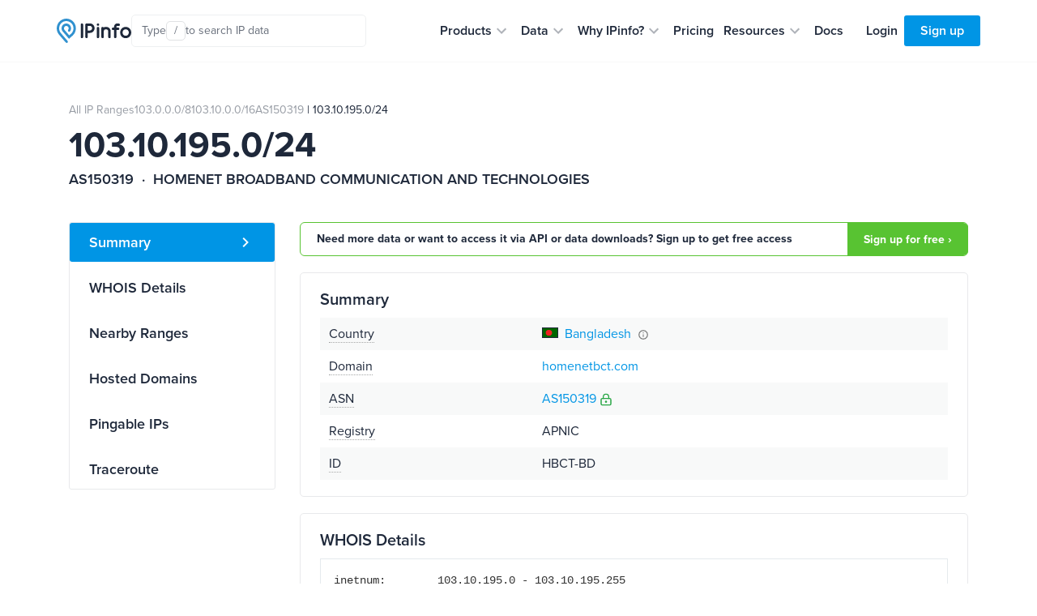

--- FILE ---
content_type: text/html; charset=utf-8
request_url: https://ipinfo.io/AS150319/103.10.195.0/24
body_size: 18213
content:


<!DOCTYPE html>
<html lang="en">
<head>
    <title>103.10.195.0/24 IP range details - IPinfo.io</title>
    <meta charset="utf-8">
    <meta name="apple-itunes-app" content="app-id=917634022">
    <meta name="viewport" content="width=device-width, initial-scale=1, shrink-to-fit=no, user-scalable=no">
    <meta name="description" content="103.10.195.0/24 IP address block information: WHOIS details, hosted domains and IP addresses in this range.">

    <script type="application/ld+json">
        {
            "@context": "https://schema.org",
            "@graph": [
              {
                "@type": "WebSite",
                "url": "https://ipinfo.io/"
              },
              {
                "@type": "SoftwareApplication",
                "name": "IPinfo",
                "url": "https://ipinfo.io/",
                "operatingSystem": "All (API/Offline Database)",
                "applicationCategory": "DeveloperApplication",
                "image": "https://website-cdn.assets.ipinfo.io/_next/static/media/logo-negative.e34074b5.svg",
                "description": "A free, lightweight web application and API service providing instant, high-level IP address details, including city, region, country, and organization (ISP) information. Accurate country-level geolocation and ASN details for free. No monthly fees, no credit card required, and unlimited API requests."
              }
            ]
          }
    </script>

    <script src="https://cdn-4.convertexperiments.com/v1/js/100412930-100413825.js?environment=live"></script>

    <link rel="manifest" href="https://cdn.assets.ipinfo.io/static/manifest.json">
    <link rel="icon" sizes="48x48" href="https://cdn.assets.ipinfo.io/static/deviceicons/android-icon-48x48.png">
    <link rel="icon" sizes="96x96" href="https://cdn.assets.ipinfo.io/static/deviceicons/android-icon-96x96.png">
    <link rel="icon" sizes="192x192" href="https://cdn.assets.ipinfo.io/static/deviceicons/android-icon-192x192.png">
    <link rel="apple-touch-icon-precomposed" href="https://cdn.assets.ipinfo.io/static/deviceicons/apple-icon-precomposed.png">
    <link type="image/x-icon" href="https://cdn.assets.ipinfo.io/static/favicon-96x96.png?v3" rel="shortcut icon">

    <script src="/static/js/js.cookie.min.js"></script>
    
<!-- Google Tag Manager -->
<script>
  const gtmId = 'GTM-KT5KQLB';

  (function(w,d,s,l,i){w[l]=w[l]||[];w[l].push({'gtm.start':
      new Date().getTime(),event:'gtm.js'});var f=d.getElementsByTagName(s)[0],
                                                j=d.createElement(s),dl=l!='dataLayer'?'&l='+l:'';j.async=true;j.src=
    'https://www.googletagmanager.com/gtm.js?id='+i+dl;f.parentNode.insertBefore(j,f);
  })(window,document, 'script', 'dataLayer', gtmId)
</script>



<!-- End Google Tag Manager -->


    
  <script>
    window.captureEvent = function(ev) {
      if (!ev?.detail?.event) {
        return
      }

      if (window.dataLayer) {
        window.dataLayer.push(ev.detail.analyticsEvent)
      }
    }

    document.addEventListener('DASHBOARD_ACTIVITY', window.captureEvent)
  </script>




    <link rel="preconnect" href="https://use.typekit.net" crossorigin />
    <link rel="preload" as="style" href="https://use.typekit.net/qls3unz.css" />
    <link rel="stylesheet" href="https://use.typekit.net/qls3unz.css" media="print" onload="this.media='all'" />
    <noscript>
        <link rel="stylesheet" href="https://use.typekit.net/qls3unz.css" />
    </noscript>
    <link rel="preconnect" href="https://fonts.gstatic.com" crossorigin />
    <link rel="preload" as="style" href="https://fonts.googleapis.com/css2?family=Source+Code+Pro&display=swap" />
    <link rel="stylesheet" href="https://fonts.googleapis.com/css2?family=Source+Code+Pro&display=swap" media="print" onload="this.media='all'" />
    <noscript>
        <link rel="stylesheet" href="https://fonts.googleapis.com/css2?family=Source+Code+Pro&display=swap" />
    </noscript>
    <link rel="stylesheet" href="https://cdn.assets.ipinfo.io/static/dist/fast.css">
    
    
    <link rel="stylesheet" href="https://cdn.assets.ipinfo.io/static/dist/flags.css">
    <link rel="stylesheet" href="https://cdn.assets.ipinfo.io/static/dist/ip-asn.css">
    <style>
        .expandable-table .expandable-table__hidden-row {
            display: none;
        }

        .expandable-table.expanded .expandable-table__hidden-row {
            display: table-row;
        }

        .pingable-ips-table th:nth-child(1) {
            width: 20%;
        }

        .pingable-ips-table th:nth-child(3) {
            width: 33%;
        }
    </style>

    
    <style>
    </style>

    <meta name="twitter:card" content="summary_large_image" />
    <meta name="twitter:site" content="@ipinfo" />
    <meta name="twitter:title" content="103.10.195.0/24 IP range details - IPinfo.io" />
    <meta name="twitter:description" content="103.10.195.0/24 IP address block information: WHOIS details, hosted domains and IP addresses in this range." />
    <meta name="twitter:image" content="https://ipinfo.io/static/images/og_logo.png" />

    <link rel="canonical" href="https://ipinfo.io/AS150319/103.10.195.0/24">

    <meta property="og:image" content="https://ipinfo.io/static/images/og_logo.png" />
    <meta property="og:title" content="103.10.195.0/24 IP range details - IPinfo.io" />
    <meta property="og:description" content="103.10.195.0/24 IP address block information: WHOIS details, hosted domains and IP addresses in this range." />

    <meta property="og:type" content="website" />
    <meta property="og:url" content="https://ipinfo.io/AS150319/103.10.195.0/24" />

    <script>
    !function(t,e){var o,n,p,r;e.__SV||(window.posthog=e,e._i=[],e.init=function(i,s,a){function g(t,e){var o=e.split(".");2==o.length&&(t=t[o[0]],e=o[1]),t[e]=function(){t.push([e].concat(Array.prototype.slice.call(arguments,0)))}}(p=t.createElement("script")).type="text/javascript",p.crossOrigin="anonymous",p.async=!0,p.src=s.api_host.replace(".i.posthog.com","-assets.i.posthog.com")+"/static/array.js",(r=t.getElementsByTagName("script")[0]).parentNode.insertBefore(p,r);var u=e;for(void 0!==a?u=e[a]=[]:a="posthog",u.people=u.people||[],u.toString=function(t){var e="posthog";return"posthog"!==a&&(e+="."+a),t||(e+=" (stub)"),e},u.people.toString=function(){return u.toString(1)+".people (stub)"},o="init capture register register_once register_for_session unregister unregister_for_session getFeatureFlag getFeatureFlagPayload isFeatureEnabled reloadFeatureFlags updateEarlyAccessFeatureEnrollment getEarlyAccessFeatures on onFeatureFlags onSessionId getSurveys getActiveMatchingSurveys renderSurvey canRenderSurvey getNextSurveyStep identify setPersonProperties group resetGroups setPersonPropertiesForFlags resetPersonPropertiesForFlags setGroupPropertiesForFlags resetGroupPropertiesForFlags reset get_distinct_id getGroups get_session_id get_session_replay_url alias set_config startSessionRecording stopSessionRecording sessionRecordingStarted captureException loadToolbar get_property getSessionProperty createPersonProfile opt_in_capturing opt_out_capturing has_opted_in_capturing has_opted_out_capturing clear_opt_in_out_capturing debug".split(" "),n=0;n<o.length;n++)g(u,o[n]);e._i.push([i,s,a])},e.__SV=1)}(document,window.posthog||[]);

    posthog.init('phc_EhEopj3qTlhp5jhhMAyuhl0PFBwe6xfzSKGKCkJc9vg', {
        api_host: 'https://us.i.posthog.com',
        advanced_disable_feature_flags: true,
        autocapture: false,
        capture_pageview: true,
        capture_pageleave: 'if_capture_pageview',
    });
</script>



</head>

<body data-target="#menu-items" data-spy="scroll" data-offset="200" data-page-type="asn-ip-ranges">
    
    <header class="public-header">
        <div class="public-header__container">
            <div class="public-header__container-content">
                <div class="public-header__container-content-left">
                    <a href="/" class="public-header__content-left-logo">
                        <img src="https://cdn.assets.ipinfo.io/static/images/layout/logo.svg" width="92" height="30" alt="IPinfo">
                    </a>

                    <div class="public-header__content-left-lookup-container">
                        
<div id="lookup-search" class="lookup-search with-shortcuts-references" data-active="false" data-invalid="false">
    <form id="lookup-search-form" class="lookup-search__form">
        <input
            id="lookup-search-input"
            type="text"
            autocomplete="off"
            placeholder="Search any IP data"
            class="lookup-search__input"
            value=""
        >

        <div class="lookup-search__icons">
            <span class="lookup-search__icons-search">
                <svg xmlns="http://www.w3.org/2000/svg" width="20" height="20" viewBox="0 0 24 24"><path fill="currentColor" d="M15.5 14h-.79l-.28-.27A6.47 6.47 0 0 0 16 9.5A6.5 6.5 0 1 0 9.5 16c1.61 0 3.09-.59 4.23-1.57l.27.28v.79l5 4.99L20.49 19zm-6 0C7.01 14 5 11.99 5 9.5S7.01 5 9.5 5S14 7.01 14 9.5S11.99 14 9.5 14"/></svg>
            </span>
            <div class="lookup-search__icons-command-key">
                <kbd class="block font-sans">⌘K</kbd>
            </div>
            <div class="lookup-search__visual-placeholder">
                <span class="lookup-search__visual-placeholder-text">Type</span>
                <kbd class="lookup-search__visual-placeholder-kbd">/</kbd>
                <span class="lookup-search__visual-placeholder-text">to search<span class="lookup-search__visual-placeholder-text--xl"> IP data</span></span>
            </div>
        </div>
    </form>

    <div id="lookup-search-dropdown" class="lookup-search__dropdown">
        <div id="lookup-search-dropdown-error" class="lookup-search__dropdown-error">
            <span id="lookup-search-dropdown-error-text"></span>
            <div class="lookup-search__dropdown-divider"></div>
        </div>

        <div id="lookup-search-dropdown-items" class="lookup-search__dropdown-items">
        </div>

        <div class="lookup-search__dropdown-divider"></div>

        <div class="lookup-search__dropdown-bottom-links">
            <a href="/dashboard/lookup/history" class="lookup-search__dropdown-bottom-link">History</a>
        
            <span class="lookup-search__dropdown-bottom-dot"></span>
        
            <a id="starred-link" href="/dashboard/starred" class="lookup-search__dropdown-bottom-link">Starred</a>
        
            <span class="lookup-search__dropdown-bottom-dot"></span>
        
            <button type="button" class="lookup-search__dropdown-bottom-hotkeys" id="lookup-search-hotkeys-button">
                <kbd class="lookup-search__dropdown-item-kbd">?</kbd>
                <span>Hotkeys</span>
            </button>
        </div>
    </div>
</div>

                    </div>
                </div>

                <div class="public-header__container-content-right">
                    <div class="public-header__content-right-navigation">
                        <nav class="public-header__navigation">
                            <ul class="public-header__navigation-list">
                                <li data-expanded="false">
                                    <button class="public-header__navigation-item" type="button" aria-label="Products" aria-expanded="false" aria-controls="products" aria-haspopup="menu" aria-roledescription="navigation item">
                                        <span>Products</span>

                                        <svg
                                            xmlns="http://www.w3.org/2000/svg"
                                            xmlns:xlink="http://www.w3.org/1999/xlink"
                                            aria-hidden="true"
                                            role="img"
                                            width="24"
                                            height="24"
                                            preserveAspectRatio="xMidYMid meet"
                                            viewBox="0 0 24 24"
                                        >
                                            <path
                                                fill="#afb3b9"
                                                d="M7.41 8.59L12 13.17l4.59-4.58L18 10l-6 6l-6-6z"
                                            >
                                            </path>
                                        </svg>
                                    </button>
                                </li>

                                <li data-expanded="false">
                                    <button class="public-header__navigation-item" type="button" aria-label="Data" aria-expanded="false" aria-controls="data" aria-haspopup="menu" aria-roledescription="navigation item">
                                        <span>Data</span>

                                        <svg
                                            xmlns="http://www.w3.org/2000/svg"
                                            xmlns:xlink="http://www.w3.org/1999/xlink"
                                            aria-hidden="true"
                                            role="img"
                                            width="24"
                                            height="24"
                                            preserveAspectRatio="xMidYMid meet"
                                            viewBox="0 0 24 24"
                                        >
                                            <path
                                                fill="#afb3b9"
                                                d="M7.41 8.59L12 13.17l4.59-4.58L18 10l-6 6l-6-6z"
                                            >
                                            </path>
                                        </svg>
                                    </button>
                                </li>

                                <li data-expanded="false">
                                    <button class="public-header__navigation-item" type="button" aria-label="Why IPinfo?" aria-expanded="false" aria-controls="why-ipinfo" aria-haspopup="menu" aria-roledescription="navigation item">
                                        <span>Why IPinfo?</span>

                                        <svg
                                            xmlns="http://www.w3.org/2000/svg"
                                            xmlns:xlink="http://www.w3.org/1999/xlink"
                                            aria-hidden="true"
                                            role="img"
                                            width="24"
                                            height="24"
                                            preserveAspectRatio="xMidYMid meet"
                                            viewBox="0 0 24 24"
                                        >
                                            <path
                                                fill="#afb3b9"
                                                d="M7.41 8.59L12 13.17l4.59-4.58L18 10l-6 6l-6-6z"
                                            >
                                            </path>
                                        </svg>
                                    </button>
                                </li>

                                <li>
                                    <a href="/pricing" class="public-header__navigation-item" aria-roledescription="navigation item">
                                        <span>Pricing</span>
                                    </a>
                                </li>

                                <li data-expanded="false">
                                    <button class="public-header__navigation-item" type="button" aria-label="Resources" aria-expanded="false" aria-controls="resources" aria-haspopup="menu" aria-roledescription="navigation item">
                                        <span>Resources</span>

                                        <svg
                                            xmlns="http://www.w3.org/2000/svg"
                                            xmlns:xlink="http://www.w3.org/1999/xlink"
                                            aria-hidden="true"
                                            role="img"
                                            width="24"
                                            height="24"
                                            preserveAspectRatio="xMidYMid meet"
                                            viewBox="0 0 24 24"
                                        >
                                            <path
                                                fill="#afb3b9"
                                                d="M7.41 8.59L12 13.17l4.59-4.58L18 10l-6 6l-6-6z"
                                            >
                                            </path>
                                        </svg>
                                    </button>
                                </li>

                                <li>
                                    <a href="/developers" class="public-header__navigation-item" aria-roledescription="navigation item">
                                        <span>Docs</span>
                                    </a>
                                </li>
                            </ul>

                            <div class="public-header__navigation-dropdown" data-visible="false">
                                <div class="public-header__navigation-dropdown-aside">
                                </div>
                                <div class="public-header__navigation-dropdown-main">
                                </div>
                            </div>
                        </nav>
                    </div>

                    <div class="public-header__actions">
                        <div class="public-header__actions-menu">
                            <button type="button" class="public-header__actions-menu-button" aria-label="Toggle menu">
                                <svg class="public-header__actions-menu-button-icon public-header__actions-menu-button-icon--menu" xmlns="http://www.w3.org/2000/svg" width="24" height="24" viewBox="0 0 24 24">
                                    <path fill="currentColor" d="M3 18h18v-2H3zm0-5h18v-2H3zm0-7v2h18V6z"/>
                                </svg>
                                <svg class="public-header__actions-menu-button-icon public-header__actions-menu-button-icon--close" xmlns="http://www.w3.org/2000/svg" width="24" height="24" viewBox="0 0 24 24">
                                    <path fill="currentColor" d="M19 6.41L17.59 5L12 10.59L6.41 5L5 6.41L10.59 12L5 17.59L6.41 19L12 13.41L17.59 19L19 17.59L13.41 12z"/>
                                </svg>
                            </button>
                        </div>

                        <div class="public-header__actions-buttons">
                            
                                <a href="/login" class="public-header__actions-buttons-button public-header__actions-buttons-login"><span>Login</span></a>
                                <a href="/signup" class="public-header__actions-buttons-button public-header__actions-buttons-signup"><span>Sign up</span></a>
                            
                        </div>
                    </div>
                </div>
            </div>

            <div class="public-header__mobile-menu" data-open="false">
                <div class="public-header__mobile-menu-content">
                    <div class="public-header__mobile-menu-buttons">
                        
                            <a href="/login" class="public-header__actions-buttons-button public-header__actions-buttons-login">Login</a>
                            <a href="/signup" class="public-header__actions-buttons-button public-header__actions-buttons-signup">Sign up</a>
                        
                    </div>

                    <div class="public-header__mobile-menu-lookup">
                        
<div id="lookup-search-mobile" class="lookup-search lookup-search-mobile" data-active="false" data-invalid="false">
    <form id="lookup-search-mobile-form" class="lookup-search__form">
        <input
            id="lookup-search-mobile-input"
            type="text"
            autocomplete="off"
            placeholder="Search any IP data"
            class="lookup-search__input"
            value=""
        >
    </form>

    <div class="lookup-search-mobile__error-message">
        <span>Invalid IP or ASN</span>
    </div>
</div>

                    </div>

                    <nav class="public-header__mobile-menu-navigation">
                        <ul class="public-header__mobile-menu-navigation-list">
                            <li data-expanded="false">
                                <button class="public-header__mobile-menu-navigation-item" type="button" data-nav-id="products">
                                    <span>Products</span>
                                    <svg xmlns="http://www.w3.org/2000/svg" width="24" height="24" viewBox="0 0 24 24">
                                        <path fill="#afb3b9" d="M7.41 8.59L12 13.17l4.59-4.58L18 10l-6 6l-6-6z"></path>
                                    </svg>
                                </button>
                                <ul class="public-header__mobile-menu-navigation-submenu"></ul>
                            </li>

                            <li data-expanded="false">
                                <button class="public-header__mobile-menu-navigation-item" type="button" data-nav-id="data">
                                    <span>Data</span>
                                    <svg xmlns="http://www.w3.org/2000/svg" width="24" height="24" viewBox="0 0 24 24">
                                        <path fill="#afb3b9" d="M7.41 8.59L12 13.17l4.59-4.58L18 10l-6 6l-6-6z"></path>
                                    </svg>
                                </button>
                                <ul class="public-header__mobile-menu-navigation-submenu"></ul>
                            </li>

                            <li data-expanded="false">
                                <button class="public-header__mobile-menu-navigation-item" type="button" data-nav-id="why-ipinfo">
                                    <span>Why IPinfo?</span>
                                    <svg xmlns="http://www.w3.org/2000/svg" width="24" height="24" viewBox="0 0 24 24">
                                        <path fill="#afb3b9" d="M7.41 8.59L12 13.17l4.59-4.58L18 10l-6 6l-6-6z"></path>
                                    </svg>
                                </button>
                                <ul class="public-header__mobile-menu-navigation-submenu"></ul>
                            </li>

                            <li>
                                <a href="/pricing" class="public-header__mobile-menu-navigation-item">
                                    <span>Pricing</span>
                                </a>
                            </li>

                            <li data-expanded="false">
                                <button class="public-header__mobile-menu-navigation-item" type="button" data-nav-id="resources">
                                    <span>Resources</span>
                                    <svg xmlns="http://www.w3.org/2000/svg" width="24" height="24" viewBox="0 0 24 24">
                                        <path fill="#afb3b9" d="M7.41 8.59L12 13.17l4.59-4.58L18 10l-6 6l-6-6z"></path>
                                    </svg>
                                </button>
                                <ul class="public-header__mobile-menu-navigation-submenu"></ul>
                            </li>

                            <li>
                                <a href="/developers" class="public-header__mobile-menu-navigation-item">
                                    <span>Docs</span>
                                </a>
                            </li>
                        </ul>
                    </nav>
                </div>
            </div>
        </div>
    </header>
    
    <div class="main-content ">
        
<div class="container design-new">
    <section class="net-page-header">
        <div class="asn-page-header-content">
            
            <ol class="breadcrumbs mb-1">
                
                    
                        
                            <li><a href="/ips">All IP Ranges</a></li>
                        
                    
                
                    
                        
                            <li><a href="/ips/103.0.0.0/8">103.0.0.0/8</a></li>
                        
                    
                
                    
                        
                            <li><a href="/ips/103.10.0.0/16">103.10.0.0/16</a></li>
                        
                    
                
                    
                        
                            <li class="asn-block-breadcrumb">
                                <a href="/AS150319">AS150319</a>
                                &nbsp;|&nbsp;103.10.195.0/24
                            </li>
                        
                    
                
            </ol>
            

            <h1 class="h1-data-pages">103.10.195.0/24</h1>
            <h2 class="h5">
                AS150319&nbsp; · &nbsp;HOMENET BROADBAND COMMUNICATION AND TECHNOLOGIES
            </h2>
        </div>
    </section>

    <section class="pt-0">
        <div class="row">
            <div class="col-lg-3 d-none d-lg-block">
                <div class="position-sticky" style="top: 96px;">
                    <ul class="nav flex-column ds21-vertical-menu mt-3" id="menu-items">
                        <li class="nav-item">
                            <a class="nav-link active" href="#block-summary">Summary</a>
                        </li>

                        <li class="nav-item">
                            <a class="nav-link" href="#block-whois">WHOIS Details</a>
                        </li>

                        

                        
                            <li class="nav-item">
                                <a class="nav-link" href="#block-nearby">Nearby Ranges</a>
                            </li>
                        

                        <li class="nav-item">
                            <a class="nav-link" href="#block-domains">Hosted Domains</a>
                        </li>

                        
                            <li class="nav-item">
                                <a class="nav-link" href="#block-pingable-ips">Pingable IPs</a>
                            </li>
                        

                        
                            <li class="nav-item">
                                <a class="nav-link" href="#block-traceroute">Traceroute</a>
                            </li>
                        
                    </ul>
                </div>
            </div>

            <div class="col-sm-12 col-lg-9">

            
                <div class="pt-3 pt-md-3 pb-1 call-to-action-sticky">
                    <div class="call-to-action call-to-action-green call-to-action-horizontal ">
                        <p class="text-charcoal-blue-15">Need more data or want to access it via API or data downloads? Sign up to get free access</p>
                        <a class="action-called-to" href="/signup">Sign up for free ›</a>
                    </div>
                </div>
            

                <div class="pt-3 pt-md-3 pb-1" id="block-summary">
                    <div class="card card-details mt-0">
                        <h2 class="h4 mb-2">Summary</h2>

                        <table class="table table-striped table-borderless table-sm two-column-table mb-0">
                            <tbody>
                                <tr>
                                    <td>
                                        <span
                                        class="text-popover"
                                        data-toggle="popover"
                                        data-placement="top"
                                        data-content="Country of origin"
                                        data-trigger="hover">Country</span>
                                    </td>
                                    <td>
                                        <span class="flag flag-bd"> <a href="/countries/bd">Bangladesh</a></span>
                                        <img
                                          class="ml-1"
                                          src="https://cdn.assets.ipinfo.io/static/images/ip-asn-icons/tooltip.svg"
                                          data-toggle="tooltip"
                                          data-placement="top"
                                          title="We are displaying the country in which the resource holder is legally based. However, this may not correspond to where the IP addresses are used." />
                                    </td>
                                </tr>

                                <tr>
                                    <td>
                                        <span
                                        class="text-popover"
                                        data-toggle="popover"
                                        data-placement="top"
                                        data-content="ASN domain"
                                        data-trigger="hover">Domain</span>
                                    </td>
                                    <td>
                                        <a href="https://host.io/homenetbct.com" target="_blank" rel="noopener">homenetbct.com</a>
                                    </td>
                                </tr>

                                <tr>
                                    <td>
                                        <span
                                        class="text-popover"
                                        data-toggle="popover"
                                        data-placement="top"
                                        data-content="ASN this range belongs to"
                                        data-trigger="hover">ASN</span>
                                    </td>
                                    <td>
                                        <a href="/AS150319">AS150319</a>
    
        <span class="rpki-popover" data-toggle="popover" data-placement="top" data-content="This prefix is RPKI valid – covered by a valid ROA (Route Origin Authorization)" data-trigger="hover">
            <svg xmlns="http://www.w3.org/2000/svg" width="16" height="16" viewBox="0 0 24 24" fill="none" stroke="#28a745" stroke-width="2" stroke-linecap="round" stroke-linejoin="round">
                <circle cx="12" cy="16" r="1"/>
                <rect x="3" y="10" width="18" height="12" rx="2"/>
                <path d="M7 10V7a5 5 0 0 1 10 0v3"/>
            </svg>
        </span>
    

                                    </td>
                                </tr>

                                

                                <tr>
                                    <td>
                                        <span
                                        class="text-popover"
                                        data-toggle="popover"
                                        data-placement="top"
                                        data-content="Name of the registry this address is registered with"
                                        data-trigger="hover">Registry</span>
                                    </td>
                                    <td>
                                        APNIC
                                    </td>
                                </tr>

                                <tr>
                                    <td>
                                        <span
                                        class="text-popover"
                                        data-toggle="popover"
                                        data-placement="top"
                                        data-content="Identification"
                                        data-trigger="hover">ID</span>
                                    </td>
                                    <td>
                                        HBCT-BD
                                    </td>
                                </tr>
                            </tbody>
                        </table>
                    </div>
                </div>

                <div class="pt-3 pb-1" id="block-whois">
                    <div class="card card-details mt-0">
                        <h2 class="h4 mb-2">WHOIS Details</h2>

                        <div class="border p-3">
                            
                                <pre>inetnum:        103.10.195.0 - 103.10.195.255
netname:        HBCT-BD
descr:          HOMENET BROADBAND COMMUNICATION AND TECHNOLOGIES
country:        BD
admin-c:        HBCA1-AP
tech-c:         HBCA1-AP
abuse-c:        AH1407-AP
status:         ALLOCATED NON-PORTABLE
mnt-by:         MAINT-HBCT-BD
mnt-irt:        IRT-HBCT-BD
last-modified:  2022-10-21T15:43:23Z
source:         APNIC

irt:            IRT-HBCT-BD
address:        Holding No: 612, Harua, Kishoregonj Kishoregonj 2300
e-mail:         shaiemazad@homenetbct.com
abuse-mailbox:  shaiemazad@homenetbct.com
admin-c:        HBCA1-AP
tech-c:         HBCA1-AP
auth:           # Filtered
remarks:        shaiemazad@homenetbct.com is invalid
mnt-by:         MAINT-HBCT-BD
last-modified:  2025-11-18T00:36:24Z
source:         APNIC

role:           ABUSE HBCTBD
country:        ZZ
address:        Holding No: 612, Harua, Kishoregonj Kishoregonj 2300
phone:          +000000000
e-mail:         shaiemazad@homenetbct.com
admin-c:        HBCA1-AP
tech-c:         HBCA1-AP
nic-hdl:        AH1407-AP
remarks:        Generated from irt object IRT-HBCT-BD
remarks:        shaiemazad@homenetbct.com is invalid
abuse-mailbox:  shaiemazad@homenetbct.com
mnt-by:         APNIC-ABUSE
last-modified:  2025-10-15T13:09:49Z
source:         APNIC

role:           HOMENET BROADBAND COMMUNICATION ampamp TECHNOLOGIES administrator
address:        Holding No: 612, Harua, Kishoregonj Kishoregonj 2300
country:        BD
phone:          +8801792065305
e-mail:         support@homenetbct.com
admin-c:        HBCA1-AP
tech-c:         HBCA1-AP
nic-hdl:        HBCA1-AP
mnt-by:         MAINT-HBCT-BD
last-modified:  2022-09-20T12:30:44Z
source:         APNIC

route:          103.10.195.0/24
origin:         AS150319
descr:          Shaiem Azad Hossain Holding No: 612, Harua
mnt-by:         MAINT-HBCT-BD
last-modified:  2022-09-23T03:56:19Z
source:         APNIC</pre>
                            
                        </div>
                    </div>
                </div>

                

                
                    <div class="pt-3 pb-1" id="block-nearby">
                        <div class="card card-details mt-0">
                            <h2 class="h4 mb-2">Nearby Ranges</h2>

                            
                                <p>
                                    <small>
                                        BGP prefixes that overlap with
                                        <a href="/ips/103.10.0.0/16" class="charcoal-link">103.10.0.0/16</a>
                                    </small>
                                </p>
                            

                            
                                <div class="table-responsive">
                                    
    <table class="table table-bordered table-md table-details expandable-table" data-expandable-table-id="nearby-ranges-table">
        <thead>
            <tr>
                
                <th class="uppercase-small-title" scope="col">Range</th>
                
                <th class="uppercase-small-title" scope="col">ASN</th>
                
                <th class="uppercase-small-title" scope="col">Company</th>
                
                <th class="uppercase-small-title" scope="col">Num of IPs</th>
                
            </tr>
        </thead>

        <tbody>
            
            <tr >
                
                <td>
                    
                        <a href="/AS56293/103.10.20.0/22"
                        class="charcoal-link "
                        >103.10.20.0/22</a>
                    
                </td>
                
                <td>
                    
                        <a href="/AS56293"
                        class="charcoal-link "
                        >AS56293</a>
                    
                </td>
                
                <td>
                    
                        <span class="flag flag-mn">15 Seoul street Suite # 3</span>
                    
                </td>
                
                <td>
                    
                        1,024
                    
                </td>
                
            </tr>
            
            <tr >
                
                <td>
                    
                        <a href="/AS10054/103.10.92.0/22"
                        class="charcoal-link "
                        >103.10.92.0/22</a>
                    
                </td>
                
                <td>
                    
                        <a href="/AS10054"
                        class="charcoal-link "
                        >AS10054</a>
                    
                </td>
                
                <td>
                    
                        <span class="flag flag-kr">CMB Kwangju Broadcasting</span>
                    
                </td>
                
                <td>
                    
                        1,024
                    
                </td>
                
            </tr>
            
            <tr >
                
                <td>
                    
                        <a href="/AS131343/103.10.212.0/22"
                        class="charcoal-link "
                        >103.10.212.0/22</a>
                    
                </td>
                
                <td>
                    
                        <a href="/AS131343"
                        class="charcoal-link "
                        >AS131343</a>
                    
                </td>
                
                <td>
                    
                        <span class="flag flag-vn">Vietnam Internationl commercial joint stock bank</span>
                    
                </td>
                
                <td>
                    
                        1,024
                    
                </td>
                
            </tr>
            
            <tr >
                
                <td>
                    
                        <a href="/AS59083/103.10.0.0/22"
                        class="charcoal-link "
                        >103.10.0.0/22</a>
                    
                </td>
                
                <td>
                    
                        <a href="/AS59083"
                        class="charcoal-link "
                        >AS59083</a>
                    
                </td>
                
                <td>
                    
                        <span class="flag flag-cn">Shanghai Kuanhui Tech. Co.,ltd</span>
                    
                </td>
                
                <td>
                    
                        1,024
                    
                </td>
                
            </tr>
            
            <tr >
                
                <td>
                    
                        <a href="/AS17671/103.10.136.0/22"
                        class="charcoal-link "
                        >103.10.136.0/22</a>
                    
                </td>
                
                <td>
                    
                        <a href="/AS17671"
                        class="charcoal-link "
                        >AS17671</a>
                    
                </td>
                
                <td>
                    
                        <span class="flag flag-id">PT. Jetcoms Netindo</span>
                    
                </td>
                
                <td>
                    
                        1,024
                    
                </td>
                
            </tr>
            
            <tr >
                
                <td>
                    
                        <a href="/AS45650/103.10.28.0/22"
                        class="charcoal-link "
                        >103.10.28.0/22</a>
                    
                </td>
                
                <td>
                    
                        <a href="/AS45650"
                        class="charcoal-link "
                        >AS45650</a>
                    
                </td>
                
                <td>
                    
                        <span class="flag flag-np">VIA NET COMMUNICATION LTD</span>
                    
                </td>
                
                <td>
                    
                        1,024
                    
                </td>
                
            </tr>
            
            <tr >
                
                <td>
                    
                        <a href="/AS9304/103.10.12.0/22"
                        class="charcoal-link "
                        >103.10.12.0/22</a>
                    
                </td>
                
                <td>
                    
                        <a href="/AS9304"
                        class="charcoal-link "
                        >AS9304</a>
                    
                </td>
                
                <td>
                    
                        <span class="flag flag-hk">HGC Global Communications Limited</span>
                    
                </td>
                
                <td>
                    
                        1,024
                    
                </td>
                
            </tr>
            
            <tr >
                
                <td>
                    
                        <a href="/AS17766/103.10.32.0/22"
                        class="charcoal-link "
                        >103.10.32.0/22</a>
                    
                </td>
                
                <td>
                    
                        <a href="/AS17766"
                        class="charcoal-link "
                        >AS17766</a>
                    
                </td>
                
                <td>
                    
                        <span class="flag flag-au">The Cavalry</span>
                    
                </td>
                
                <td>
                    
                        1,024
                    
                </td>
                
            </tr>
            
            <tr >
                
                <td>
                    
                        <a href="/AS131429/103.10.44.0/22"
                        class="charcoal-link "
                        >103.10.44.0/22</a>
                    
                </td>
                
                <td>
                    
                        <a href="/AS131429"
                        class="charcoal-link "
                        >AS131429</a>
                    
                </td>
                
                <td>
                    
                        <span class="flag flag-vn">CLOUDMEDIA COMPANY LIMITED</span>
                    
                </td>
                
                <td>
                    
                        1,024
                    
                </td>
                
            </tr>
            
            <tr >
                
                <td>
                    
                        <a href="/AS4847/103.10.84.0/22"
                        class="charcoal-link "
                        >103.10.84.0/22</a>
                    
                </td>
                
                <td>
                    
                        <a href="/AS4847"
                        class="charcoal-link "
                        >AS4847</a>
                    
                </td>
                
                <td>
                    
                        <span class="flag flag-cn">Elink-space (Beijing) Technology Co,. Ltd &#39;</span>
                    
                </td>
                
                <td>
                    
                        1,024
                    
                </td>
                
            </tr>
            
            <tr class="expandable-table__hidden-row">
                
                <td>
                    
                        <a href="/AS55470/103.10.188.0/22"
                        class="charcoal-link "
                        >103.10.188.0/22</a>
                    
                </td>
                
                <td>
                    
                        <a href="/AS55470"
                        class="charcoal-link "
                        >AS55470</a>
                    
                </td>
                
                <td>
                    
                        <span class="flag flag-in">FUTURISTIC INTERNET SERVICES PRIVATE LIMITED</span>
                    
                </td>
                
                <td>
                    
                        1,024
                    
                </td>
                
            </tr>
            
            <tr class="expandable-table__hidden-row">
                
                <td>
                    
                        <a href="/AS18103/103.10.96.0/22"
                        class="charcoal-link "
                        >103.10.96.0/22</a>
                    
                </td>
                
                <td>
                    
                        <a href="/AS18103"
                        class="charcoal-link "
                        >AS18103</a>
                    
                </td>
                
                <td>
                    
                        <span class="flag flag-id">Neuviz (PT. Piranti Prestasi Informasi)</span>
                    
                </td>
                
                <td>
                    
                        1,024
                    
                </td>
                
            </tr>
            
            <tr class="expandable-table__hidden-row">
                
                <td>
                    
                        <a href="/AS26658/103.10.172.0/22"
                        class="charcoal-link "
                        >103.10.172.0/22</a>
                    
                </td>
                
                <td>
                    
                        <a href="/AS26658"
                        class="charcoal-link "
                        >AS26658</a>
                    
                </td>
                
                <td>
                    
                        <span class="flag flag-hk">RM18T 27/F HO KING COMM CTR 2-16 FAYUEN ST MONGKOK KL</span>
                    
                </td>
                
                <td>
                    
                        1,024
                    
                </td>
                
            </tr>
            
            <tr class="expandable-table__hidden-row">
                
                <td>
                    
                        <a href="/AS37908/103.10.164.0/22"
                        class="charcoal-link "
                        >103.10.164.0/22</a>
                    
                </td>
                
                <td>
                    
                        <a href="/AS37908"
                        class="charcoal-link "
                        >AS37908</a>
                    
                </td>
                
                <td>
                    
                        <span class="flag flag-jp">KIBI Cable Television Co.,Ltd.</span>
                    
                </td>
                
                <td>
                    
                        1,024
                    
                </td>
                
            </tr>
            
            <tr class="expandable-table__hidden-row">
                
                <td>
                    
                        <a href="/AS133436/103.10.152.0/22"
                        class="charcoal-link "
                        >103.10.152.0/22</a>
                    
                </td>
                
                <td>
                    
                        <a href="/AS133436"
                        class="charcoal-link "
                        >AS133436</a>
                    
                </td>
                
                <td>
                    
                        <span class="flag flag-ph">Unit 3001 One Corporate Center</span>
                    
                </td>
                
                <td>
                    
                        1,024
                    
                </td>
                
            </tr>
            
            <tr class="expandable-table__hidden-row">
                
                <td>
                    
                        <a href="/AS55814/103.10.116.0/22"
                        class="charcoal-link "
                        >103.10.116.0/22</a>
                    
                </td>
                
                <td>
                    
                        <a href="/AS55814"
                        class="charcoal-link "
                        >AS55814</a>
                    
                </td>
                
                <td>
                    
                        <span class="flag flag-in">Siliguri Internet &amp; Cable TV Pvt. Ltd.</span>
                    
                </td>
                
                <td>
                    
                        1,024
                    
                </td>
                
            </tr>
            
            <tr class="expandable-table__hidden-row">
                
                <td>
                    
                        <a href="/AS134688/103.10.72.0/22"
                        class="charcoal-link "
                        >103.10.72.0/22</a>
                    
                </td>
                
                <td>
                    
                        <a href="/AS134688"
                        class="charcoal-link "
                        >AS134688</a>
                    
                </td>
                
                <td>
                    
                        <span class="flag flag-au">YourFibre Pty Ltd</span>
                    
                </td>
                
                <td>
                    
                        1,024
                    
                </td>
                
            </tr>
            
            <tr class="expandable-table__hidden-row">
                
                <td>
                    
                        <a href="/AS55891/103.10.240.0/22"
                        class="charcoal-link "
                        >103.10.240.0/22</a>
                    
                </td>
                
                <td>
                    
                        <a href="/AS55891"
                        class="charcoal-link "
                        >AS55891</a>
                    
                </td>
                
                <td>
                    
                        <span class="flag flag-jp">WATCH TOWER BIBLE AND TRACT SOCIETY</span>
                    
                </td>
                
                <td>
                    
                        1,024
                    
                </td>
                
            </tr>
            
            <tr class="expandable-table__hidden-row">
                
                <td>
                    
                        <a href="/AS38758/103.10.60.0/22"
                        class="charcoal-link "
                        >103.10.60.0/22</a>
                    
                </td>
                
                <td>
                    
                        <a href="/AS38758"
                        class="charcoal-link "
                        >AS38758</a>
                    
                </td>
                
                <td>
                    
                        <span class="flag flag-id">PT. Hipernet Indodata</span>
                    
                </td>
                
                <td>
                    
                        1,024
                    
                </td>
                
            </tr>
            
            <tr class="expandable-table__hidden-row">
                
                <td>
                    
                        <a href="/AS136102/103.10.148.0/22"
                        class="charcoal-link "
                        >103.10.148.0/22</a>
                    
                </td>
                
                <td>
                    
                        <a href="/AS136102"
                        class="charcoal-link "
                        >AS136102</a>
                    
                </td>
                
                <td>
                    
                        <span class="flag flag-id">PT. Arupa Cloud Nusantara</span>
                    
                </td>
                
                <td>
                    
                        1,024
                    
                </td>
                
            </tr>
            
            <tr class="expandable-table__hidden-row">
                
                <td>
                    
                        <a href="/AS56246/103.10.120.0/22"
                        class="charcoal-link "
                        >103.10.120.0/22</a>
                    
                </td>
                
                <td>
                    
                        <a href="/AS56246"
                        class="charcoal-link "
                        >AS56246</a>
                    
                </td>
                
                <td>
                    
                        <span class="flag flag-id">PT Sumber Data Indonesia</span>
                    
                </td>
                
                <td>
                    
                        1,024
                    
                </td>
                
            </tr>
            
            <tr class="expandable-table__hidden-row">
                
                <td>
                    
                        <a href="/AS131090/103.10.228.0/22"
                        class="charcoal-link "
                        >103.10.228.0/22</a>
                    
                </td>
                
                <td>
                    
                        <a href="/AS131090"
                        class="charcoal-link "
                        >AS131090</a>
                    
                </td>
                
                <td>
                    
                        <span class="flag flag-th">National Telecom Public Company Limited</span>
                    
                </td>
                
                <td>
                    
                        1,024
                    
                </td>
                
            </tr>
            
            <tr class="expandable-table__hidden-row">
                
                <td>
                    
                        <a href="/AS132827/103.10.236.0/22"
                        class="charcoal-link "
                        >103.10.236.0/22</a>
                    
                </td>
                
                <td>
                    
                        <a href="/AS132827"
                        class="charcoal-link "
                        >AS132827</a>
                    
                </td>
                
                <td>
                    
                        <span class="flag flag-hk">UNIT A, 3/F., CHEONG SUN TOWER, 116-118 WING LOK STREET</span>
                    
                </td>
                
                <td>
                    
                        1,024
                    
                </td>
                
            </tr>
            
            <tr class="expandable-table__hidden-row">
                
                <td>
                    
                        <a href="/AS10054/103.10.216.0/22"
                        class="charcoal-link "
                        >103.10.216.0/22</a>
                    
                </td>
                
                <td>
                    
                        <a href="/AS10054"
                        class="charcoal-link "
                        >AS10054</a>
                    
                </td>
                
                <td>
                    
                        <span class="flag flag-kr">CMB Kwangju Broadcasting</span>
                    
                </td>
                
                <td>
                    
                        1,024
                    
                </td>
                
            </tr>
            
            <tr class="expandable-table__hidden-row">
                
                <td>
                    
                        <a href="/AS17547/103.10.100.0/22"
                        class="charcoal-link "
                        >103.10.100.0/22</a>
                    
                </td>
                
                <td>
                    
                        <a href="/AS17547"
                        class="charcoal-link "
                        >AS17547</a>
                    
                </td>
                
                <td>
                    
                        <span class="flag flag-sg">M1 NET LTD</span>
                    
                </td>
                
                <td>
                    
                        1,024
                    
                </td>
                
            </tr>
            
            <tr class="expandable-table__hidden-row">
                
                <td>
                    
                        <a href="/AS131144/103.10.4.0/22"
                        class="charcoal-link "
                        >103.10.4.0/22</a>
                    
                </td>
                
                <td>
                    
                        <a href="/AS131144"
                        class="charcoal-link "
                        >AS131144</a>
                    
                </td>
                
                <td>
                    
                        <span class="flag flag-tw">ASUSTek COMPUTER INC.</span>
                    
                </td>
                
                <td>
                    
                        1,024
                    
                </td>
                
            </tr>
            
            <tr class="expandable-table__hidden-row">
                
                <td>
                    
                        <a href="/AS9930/103.10.160.0/23"
                        class="charcoal-link "
                        >103.10.160.0/23</a>
                    
                </td>
                
                <td>
                    
                        <a href="/AS9930"
                        class="charcoal-link "
                        >AS9930</a>
                    
                </td>
                
                <td>
                    
                        <span class="flag flag-my">TT DOTCOM SDN BHD</span>
                    
                </td>
                
                <td>
                    
                        512
                    
                </td>
                
            </tr>
            
            <tr class="expandable-table__hidden-row">
                
                <td>
                    
                        <a href="/AS131446/103.10.48.0/23"
                        class="charcoal-link "
                        >103.10.48.0/23</a>
                    
                </td>
                
                <td>
                    
                        <a href="/AS131446"
                        class="charcoal-link "
                        >AS131446</a>
                    
                </td>
                
                <td>
                    
                        <span class="flag flag-au">Level 23, 28 Freshwater Place</span>
                    
                </td>
                
                <td>
                    
                        512
                    
                </td>
                
            </tr>
            
            <tr class="expandable-table__hidden-row">
                
                <td>
                    
                        <a href="/AS4775/103.10.176.0/23"
                        class="charcoal-link "
                        >103.10.176.0/23</a>
                    
                </td>
                
                <td>
                    
                        <a href="/AS4775"
                        class="charcoal-link "
                        >AS4775</a>
                    
                </td>
                
                <td>
                    
                        <span class="flag flag-ph">Globe Telecom (GMCR,INC)</span>
                    
                </td>
                
                <td>
                    
                        512
                    
                </td>
                
            </tr>
            
            <tr class="expandable-table__hidden-row">
                
                <td>
                    
                        <a href="/AS56253/103.10.146.0/23"
                        class="charcoal-link "
                        >103.10.146.0/23</a>
                    
                </td>
                
                <td>
                    
                        <a href="/AS56253"
                        class="charcoal-link "
                        >AS56253</a>
                    
                </td>
                
                <td>
                    
                        <span class="flag flag-id">PT. Bank Tabungan Pensiunan Nasional Tbk</span>
                    
                </td>
                
                <td>
                    
                        512
                    
                </td>
                
            </tr>
            
            <tr class="expandable-table__hidden-row">
                
                <td>
                    
                        <a href="/AS140815/103.10.68.0/23"
                        class="charcoal-link "
                        >103.10.68.0/23</a>
                    
                </td>
                
                <td>
                    
                        <a href="/AS140815"
                        class="charcoal-link "
                        >AS140815</a>
                    
                </td>
                
                <td>
                    
                        <span class="flag flag-vn">HVCLOUD DIGITAL TECHNOLOGY COMPANY LIMITED</span>
                    
                </td>
                
                <td>
                    
                        512
                    
                </td>
                
            </tr>
            
            <tr class="expandable-table__hidden-row">
                
                <td>
                    
                        <a href="/AS59281/103.10.58.0/23"
                        class="charcoal-link "
                        >103.10.58.0/23</a>
                    
                </td>
                
                <td>
                    
                        <a href="/AS59281"
                        class="charcoal-link "
                        >AS59281</a>
                    
                </td>
                
                <td>
                    
                        <span class="flag flag-id">PT Sumber Koneksi Indonesia</span>
                    
                </td>
                
                <td>
                    
                        512
                    
                </td>
                
            </tr>
            
            <tr class="expandable-table__hidden-row">
                
                <td>
                    
                        <a href="/AS9299/103.10.178.0/23"
                        class="charcoal-link "
                        >103.10.178.0/23</a>
                    
                </td>
                
                <td>
                    
                        <a href="/AS9299"
                        class="charcoal-link "
                        >AS9299</a>
                    
                </td>
                
                <td>
                    
                        <span class="flag flag-ph">Philippine Long Distance Telephone Co.</span>
                    
                </td>
                
                <td>
                    
                        512
                    
                </td>
                
            </tr>
            
            <tr class="expandable-table__hidden-row">
                
                <td>
                    
                        <a href="/AS399546/103.10.234.0/23"
                        class="charcoal-link "
                        >103.10.234.0/23</a>
                    
                </td>
                
                <td>
                    
                        <a href="/AS399546"
                        class="charcoal-link "
                        >AS399546</a>
                    
                </td>
                
                <td>
                    
                        <span class="flag flag-in">Ovi Hosting Pvt Ltd</span>
                    
                </td>
                
                <td>
                    
                        512
                    
                </td>
                
            </tr>
            
            <tr class="expandable-table__hidden-row">
                
                <td>
                    
                        <a href="/AS55536/103.10.197.0/24"
                        class="charcoal-link "
                        >103.10.197.0/24</a>
                    
                </td>
                
                <td>
                    
                        <a href="/AS55536"
                        class="charcoal-link "
                        >AS55536</a>
                    
                </td>
                
                <td>
                    
                        <span class="flag flag-hk">Pacswitch Globe Telecom Limited</span>
                    
                </td>
                
                <td>
                    
                        256
                    
                </td>
                
            </tr>
            
            <tr class="expandable-table__hidden-row">
                
                <td>
                    
                        <a href="/AS55536/103.10.199.0/24"
                        class="charcoal-link "
                        >103.10.199.0/24</a>
                    
                </td>
                
                <td>
                    
                        <a href="/AS55536"
                        class="charcoal-link "
                        >AS55536</a>
                    
                </td>
                
                <td>
                    
                        <span class="flag flag-hk">Pacswitch Globe Telecom Limited</span>
                    
                </td>
                
                <td>
                    
                        256
                    
                </td>
                
            </tr>
            
            <tr class="expandable-table__hidden-row">
                
                <td>
                    
                        <a href="/AS55705/103.10.76.0/24"
                        class="charcoal-link "
                        >103.10.76.0/24</a>
                    
                </td>
                
                <td>
                    
                        <a href="/AS55705"
                        class="charcoal-link "
                        >AS55705</a>
                    
                </td>
                
                <td>
                    
                        <span class="flag flag-in">I World Tower, DLF CITY</span>
                    
                </td>
                
                <td>
                    
                        256
                    
                </td>
                
            </tr>
            
            <tr class="expandable-table__hidden-row">
                
                <td>
                    
                        <a href="/AS55705/103.10.77.0/24"
                        class="charcoal-link "
                        >103.10.77.0/24</a>
                    
                </td>
                
                <td>
                    
                        <a href="/AS55705"
                        class="charcoal-link "
                        >AS55705</a>
                    
                </td>
                
                <td>
                    
                        <span class="flag flag-in">I World Tower, DLF CITY</span>
                    
                </td>
                
                <td>
                    
                        256
                    
                </td>
                
            </tr>
            
            <tr class="expandable-table__hidden-row">
                
                <td>
                    
                        <a href="/AS55828/103.10.54.0/24"
                        class="charcoal-link "
                        >103.10.54.0/24</a>
                    
                </td>
                
                <td>
                    
                        <a href="/AS55828"
                        class="charcoal-link "
                        >AS55828</a>
                    
                </td>
                
                <td>
                    
                        <span class="flag flag-bd">DRIK-ICT-LIMITED</span>
                    
                </td>
                
                <td>
                    
                        256
                    
                </td>
                
            </tr>
            
            <tr class="expandable-table__hidden-row">
                
                <td>
                    
                        <a href="/AS56241/103.10.145.0/24"
                        class="charcoal-link "
                        >103.10.145.0/24</a>
                    
                </td>
                
                <td>
                    
                        <a href="/AS56241"
                        class="charcoal-link "
                        >AS56241</a>
                    
                </td>
                
                <td>
                    
                        <span class="flag flag-id">PT Telkom Satelit Indonesia</span>
                    
                </td>
                
                <td>
                    
                        256
                    
                </td>
                
            </tr>
            
            <tr class="expandable-table__hidden-row">
                
                <td>
                    
                        <a href="/AS56241/103.10.56.0/24"
                        class="charcoal-link "
                        >103.10.56.0/24</a>
                    
                </td>
                
                <td>
                    
                        <a href="/AS56241"
                        class="charcoal-link "
                        >AS56241</a>
                    
                </td>
                
                <td>
                    
                        <span class="flag flag-id">PT Telkom Satelit Indonesia</span>
                    
                </td>
                
                <td>
                    
                        256
                    
                </td>
                
            </tr>
            
            <tr class="expandable-table__hidden-row">
                
                <td>
                    
                        <a href="/AS56248/103.10.110.0/24"
                        class="charcoal-link "
                        >103.10.110.0/24</a>
                    
                </td>
                
                <td>
                    
                        <a href="/AS56248"
                        class="charcoal-link "
                        >AS56248</a>
                    
                </td>
                
                <td>
                    
                        <span class="flag flag-id">PT Indah Kiat Pulp and Paper Tbk</span>
                    
                </td>
                
                <td>
                    
                        256
                    
                </td>
                
            </tr>
            
            <tr class="expandable-table__hidden-row">
                
                <td>
                    
                        <a href="/AS56259/103.10.253.0/24"
                        class="charcoal-link "
                        >103.10.253.0/24</a>
                    
                </td>
                
                <td>
                    
                        <a href="/AS56259"
                        class="charcoal-link "
                        >AS56259</a>
                    
                </td>
                
                <td>
                    
                        <span class="flag flag-id">PT Astra Graphia Information Technology</span>
                    
                </td>
                
                <td>
                    
                        256
                    
                </td>
                
            </tr>
            
            <tr class="expandable-table__hidden-row">
                
                <td>
                    
                        <a href="/AS56271/103.10.11.0/24"
                        class="charcoal-link "
                        >103.10.11.0/24</a>
                    
                </td>
                
                <td>
                    
                        <a href="/AS56271"
                        class="charcoal-link "
                        >AS56271</a>
                    
                </td>
                
                <td>
                    
                        <span class="flag flag-au">59 Bancroft Road</span>
                    
                </td>
                
                <td>
                    
                        256
                    
                </td>
                
            </tr>
            
            <tr class="expandable-table__hidden-row">
                
                <td>
                    
                        <a href="/AS58409/103.10.126.0/24"
                        class="charcoal-link "
                        >103.10.126.0/24</a>
                    
                </td>
                
                <td>
                    
                        <a href="/AS58409"
                        class="charcoal-link "
                        >AS58409</a>
                    
                </td>
                
                <td>
                    
                        <span class="flag flag-au">Lumo Energy Australia Pty Ltd</span>
                    
                </td>
                
                <td>
                    
                        256
                    
                </td>
                
            </tr>
            
            <tr class="expandable-table__hidden-row">
                
                <td>
                    
                        <a href="/AS58419/103.10.252.0/24"
                        class="charcoal-link "
                        >103.10.252.0/24</a>
                    
                </td>
                
                <td>
                    
                        <a href="/AS58419"
                        class="charcoal-link "
                        >AS58419</a>
                    
                </td>
                
                <td>
                    
                        <span class="flag flag-in">Bhimashankar Building 2nd Floor</span>
                    
                </td>
                
                <td>
                    
                        256
                    
                </td>
                
            </tr>
            
            <tr class="expandable-table__hidden-row">
                
                <td>
                    
                        <a href="/AS56254/103.10.169.0/24"
                        class="charcoal-link "
                        >103.10.169.0/24</a>
                    
                </td>
                
                <td>
                    
                        <a href="/AS56254"
                        class="charcoal-link "
                        >AS56254</a>
                    
                </td>
                
                <td>
                    
                        <span class="flag flag-id">UNIVERSITAS RIAU</span>
                    
                </td>
                
                <td>
                    
                        256
                    
                </td>
                
            </tr>
            
            <tr class="expandable-table__hidden-row">
                
                <td>
                    
                        <a href="/AS11911/103.10.109.0/24"
                        class="charcoal-link "
                        >103.10.109.0/24</a>
                    
                </td>
                
                <td>
                    
                        <a href="/AS11911"
                        class="charcoal-link "
                        >AS11911</a>
                    
                </td>
                
                <td>
                    
                        <span class="flag flag-in">iNautix Technologies India Private Limited</span>
                    
                </td>
                
                <td>
                    
                        256
                    
                </td>
                
            </tr>
            
            <tr class="expandable-table__hidden-row">
                
                <td>
                    
                        <a href="/AS131090/103.10.228.0/24"
                        class="charcoal-link "
                        >103.10.228.0/24</a>
                    
                </td>
                
                <td>
                    
                        <a href="/AS131090"
                        class="charcoal-link "
                        >AS131090</a>
                    
                </td>
                
                <td>
                    
                        <span class="flag flag-th">99 Moo 3 Chaengwatthana Road Thungsonghong Bangkok</span>
                    
                </td>
                
                <td>
                    
                        256
                    
                </td>
                
            </tr>
            
            <tr class="expandable-table__hidden-row">
                
                <td>
                    
                        <a href="/AS131090/103.10.229.0/24"
                        class="charcoal-link "
                        >103.10.229.0/24</a>
                    
                </td>
                
                <td>
                    
                        <a href="/AS131090"
                        class="charcoal-link "
                        >AS131090</a>
                    
                </td>
                
                <td>
                    
                        <span class="flag flag-th">99 Moo 3 Chaengwatthana Road Thungsonghong Bangkok</span>
                    
                </td>
                
                <td>
                    
                        256
                    
                </td>
                
            </tr>
            
        </tbody>
    </table>


                                    
                                        
    <button class="btn btn-text show-all-btn"
        data-expandable-table-target-id="nearby-ranges-table"
        onclick="expandTable(this)"
    >
        Show more ranges
    </button>

                                    
                                </div>
                            
                        </div>
                    </div>
                

                <div class="pt-3 pb-1" id="block-domains">
                    <div class="card card-details mt-0">
                        <h2 class="h4 mb-2">Hosted domains</h2>

                        
                            <p><small>There are no domains currently hosted on this ASN.</small></p>
                        

                        

    

    <div class="api-information mt-4 row no-gutters align-items-center justify-content-between">
        <div class="col-md-7">
            <h3 class="h5 mb-2">Hosted domains API</h3>
            <div class="opacity-75">Our Hosted Domains API, or Reverse IP API returns a full list of domains that are hosted on a single IP address.</div>
            <div class="mt-3 font-size-14 opacity-75">
                Useful for
                
                    <a href="/use-cases/cybersecurity" class="charcoal-link">Cybersecurity</a>
    
                    
    
                
            </div>
        </div>
        <div class="mt-3 mt-md-0">
            <strong class="d-flex align-items-center">
                <a href="/data/hosted-domains" class="text-decoration-none">Read more<img class="ml-1" src="https://cdn.assets.ipinfo.io/static/images/ip-asn-icons/gt-arrow.svg" /></a>
            </strong>
            
            
        </div>
    </div>

                    </div>
                </div>

                
                    <div id="block-pingable-ips" class="pt-3 pb-1">
                        <div class="card card-details">
                            <h2 class="h4 mb-2">Pingable IPs</h2>

                            <p>
                                
                                    <small>
                                        88 IPs in this range replied to an ICMP ping during our most recent internet scan. <a href="/probe-network" class="charcoal-link">Learn more.</a>
                                    </small>
                                
                            </p>

                            
                                <div class="table-responsive">
                                    
    <table class="table table-bordered table-md table-details expandable-table pingable-ips-table" style="table-layout: fixed;" data-expandable-table-id="pingable-ips-table">
        <thead>
            <tr>
                
                <th class="uppercase-small-title" scope="col">IP Address</th>
                
                <th class="uppercase-small-title" scope="col">ASN</th>
                
                <th class="uppercase-small-title" scope="col">Details</th>
                
            </tr>
        </thead>

        <tbody>
            
            <tr >
                <td>
                    <a href="/103.10.195.133" class="charcoal-link">103.10.195.133</a>
                </td>
                <td>
                    <span style="display: block; overflow: hidden; text-overflow: ellipsis; white-space: nowrap;">
                        <a href="/AS150319" class="charcoal-link">AS150319</a>
                        HOMENET BROADBAND COMMUNICATION AND TECHNOLOGIES
                    </span>
                </td>
                <td>
                    <span>
                        <code style="color: #1e283a">0.21ms</code> from Dhaka,
                        <a href="/countries/bd" class="charcoal-link">BD</a>
                    </span>
                </td>
            </tr>
            
        </tbody>
    </table>


                                    
                                </div>
                            

                            
                                <h3 class="h5 mb-2">Other Pingable IPs</h3>

                                <p>
                                    <small>
                                        Below is a random selection of 25 IPs that replied to an ICMP ping during our most recent internet scan.
                                    </small>
                                </p>

                                <div class="table-responsive">
                                    
    <table class="table table-bordered table-md table-details expandable-table pingable-ips-table" style="table-layout: fixed;" data-expandable-table-id="other-pingable-ips-table">
        <thead>
            <tr>
                
                <th class="uppercase-small-title" scope="col">IP Address</th>
                
                <th class="uppercase-small-title" scope="col">ASN</th>
                
                <th class="uppercase-small-title" scope="col">Details</th>
                
            </tr>
        </thead>

        <tbody>
            
            <tr >
                <td>
                    <a href="/104.40.182.56" class="charcoal-link">104.40.182.56</a>
                </td>
                <td>
                    <span style="display: block; overflow: hidden; text-overflow: ellipsis; white-space: nowrap;">
                        <a href="/AS8075" class="charcoal-link">AS8075</a>
                        Microsoft Corporation
                    </span>
                </td>
                <td>
                    <span>
                        <code style="color: #1e283a">0.20ms</code> from Amsterdam,
                        <a href="/countries/nl" class="charcoal-link">NL</a>
                    </span>
                </td>
            </tr>
            
            <tr >
                <td>
                    <a href="/51.8.141.152" class="charcoal-link">51.8.141.152</a>
                </td>
                <td>
                    <span style="display: block; overflow: hidden; text-overflow: ellipsis; white-space: nowrap;">
                        <a href="/AS8075" class="charcoal-link">AS8075</a>
                        Microsoft Corporation
                    </span>
                </td>
                <td>
                    <span>
                        <code style="color: #1e283a">0.21ms</code> from Boydton,
                        <a href="/countries/us" class="charcoal-link">US</a>
                    </span>
                </td>
            </tr>
            
            <tr >
                <td>
                    <a href="/1.27.7.72" class="charcoal-link">1.27.7.72</a>
                </td>
                <td>
                    <span style="display: block; overflow: hidden; text-overflow: ellipsis; white-space: nowrap;">
                        <a href="/AS4837" class="charcoal-link">AS4837</a>
                        CHINA UNICOM China169 Backbone
                    </span>
                </td>
                <td>
                    <span>
                        <code style="color: #1e283a">11.27ms</code> from Changchun,
                        <a href="/countries/cn" class="charcoal-link">CN</a>
                    </span>
                </td>
            </tr>
            
            <tr >
                <td>
                    <a href="/223.177.232.120" class="charcoal-link">223.177.232.120</a>
                </td>
                <td>
                    <span style="display: block; overflow: hidden; text-overflow: ellipsis; white-space: nowrap;">
                        <a href="/AS24560" class="charcoal-link">AS24560</a>
                        Bharti Airtel Ltd., Telemedia Services
                    </span>
                </td>
                <td>
                    <span>
                        <code style="color: #1e283a">9.91ms</code> from Delhi,
                        <a href="/countries/in" class="charcoal-link">IN</a>
                    </span>
                </td>
            </tr>
            
            <tr >
                <td>
                    <a href="/98.53.226.120" class="charcoal-link">98.53.226.120</a>
                </td>
                <td>
                    <span style="display: block; overflow: hidden; text-overflow: ellipsis; white-space: nowrap;">
                        <a href="/AS7922" class="charcoal-link">AS7922</a>
                        Comcast Cable Communications, LLC
                    </span>
                </td>
                <td>
                    <span>
                        <code style="color: #1e283a">6.74ms</code> from Denver,
                        <a href="/countries/us" class="charcoal-link">US</a>
                    </span>
                </td>
            </tr>
            
            <tr >
                <td>
                    <a href="/40.143.227.152" class="charcoal-link">40.143.227.152</a>
                </td>
                <td>
                    <span style="display: block; overflow: hidden; text-overflow: ellipsis; white-space: nowrap;">
                        <a href="/AS17378" class="charcoal-link">AS17378</a>
                        TierPoint, LLC
                    </span>
                </td>
                <td>
                    <span>
                        <code style="color: #1e283a">1.00ms</code> from Durham,
                        <a href="/countries/us" class="charcoal-link">US</a>
                    </span>
                </td>
            </tr>
            
            <tr >
                <td>
                    <a href="/210.108.59.200" class="charcoal-link">210.108.59.200</a>
                </td>
                <td>
                    <span style="display: block; overflow: hidden; text-overflow: ellipsis; white-space: nowrap;">
                        <a href="/AS3786" class="charcoal-link">AS3786</a>
                        LG DACOM Corporation
                    </span>
                </td>
                <td>
                    <span>
                        <code style="color: #1e283a">1.85ms</code> from Incheon,
                        <a href="/countries/kr" class="charcoal-link">KR</a>
                    </span>
                </td>
            </tr>
            
            <tr >
                <td>
                    <a href="/175.210.12.120" class="charcoal-link">175.210.12.120</a>
                </td>
                <td>
                    <span style="display: block; overflow: hidden; text-overflow: ellipsis; white-space: nowrap;">
                        <a href="/AS4766" class="charcoal-link">AS4766</a>
                        Korea Telecom
                    </span>
                </td>
                <td>
                    <span>
                        <code style="color: #1e283a">0.89ms</code> from Incheon,
                        <a href="/countries/kr" class="charcoal-link">KR</a>
                    </span>
                </td>
            </tr>
            
            <tr >
                <td>
                    <a href="/2.101.97.152" class="charcoal-link">2.101.97.152</a>
                </td>
                <td>
                    <span style="display: block; overflow: hidden; text-overflow: ellipsis; white-space: nowrap;">
                        <a href="/AS13285" class="charcoal-link">AS13285</a>
                        TalkTalk Communications Limited
                    </span>
                </td>
                <td>
                    <span>
                        <code style="color: #1e283a">5.18ms</code> from Manchester,
                        <a href="/countries/gb" class="charcoal-link">GB</a>
                    </span>
                </td>
            </tr>
            
            <tr >
                <td>
                    <a href="/181.132.241.8" class="charcoal-link">181.132.241.8</a>
                </td>
                <td>
                    <span style="display: block; overflow: hidden; text-overflow: ellipsis; white-space: nowrap;">
                        <a href="/AS13489" class="charcoal-link">AS13489</a>
                        UNE EPM TELECOMUNICACIONES S.A.
                    </span>
                </td>
                <td>
                    <span>
                        <code style="color: #1e283a">7.60ms</code> from Medellin,
                        <a href="/countries/co" class="charcoal-link">CO</a>
                    </span>
                </td>
            </tr>
            
            <tr class="expandable-table__hidden-row">
                <td>
                    <a href="/140.99.79.24" class="charcoal-link">140.99.79.24</a>
                </td>
                <td>
                    <span style="display: block; overflow: hidden; text-overflow: ellipsis; white-space: nowrap;">
                        <a href="/AS7922" class="charcoal-link">AS7922</a>
                        Comcast Cable Communications, LLC
                    </span>
                </td>
                <td>
                    <span>
                        <code style="color: #1e283a">0.90ms</code> from Seattle,
                        <a href="/countries/us" class="charcoal-link">US</a>
                    </span>
                </td>
            </tr>
            
            <tr class="expandable-table__hidden-row">
                <td>
                    <a href="/14.39.45.104" class="charcoal-link">14.39.45.104</a>
                </td>
                <td>
                    <span style="display: block; overflow: hidden; text-overflow: ellipsis; white-space: nowrap;">
                        <a href="/AS4766" class="charcoal-link">AS4766</a>
                        Korea Telecom
                    </span>
                </td>
                <td>
                    <span>
                        <code style="color: #1e283a">1.20ms</code> from Seoul,
                        <a href="/countries/kr" class="charcoal-link">KR</a>
                    </span>
                </td>
            </tr>
            
            <tr class="expandable-table__hidden-row">
                <td>
                    <a href="/146.3.32.216" class="charcoal-link">146.3.32.216</a>
                </td>
                <td>
                    <span style="display: block; overflow: hidden; text-overflow: ellipsis; white-space: nowrap;">
                        <a href="/AS6186" class="charcoal-link">AS6186</a>
                        Garcia Consulting, Inc.
                    </span>
                </td>
                <td>
                    <span>
                        <code style="color: #1e283a">0.07ms</code> from Ashburn,
                        <a href="/countries/us" class="charcoal-link">US</a>
                    </span>
                </td>
            </tr>
            
            <tr class="expandable-table__hidden-row">
                <td>
                    <a href="/181.69.197.40" class="charcoal-link">181.69.197.40</a>
                </td>
                <td>
                    <span style="display: block; overflow: hidden; text-overflow: ellipsis; white-space: nowrap;">
                        <a href="/AS27831" class="charcoal-link">AS27831</a>
                        Colombia Móvil
                    </span>
                </td>
                <td>
                    <span>
                        <code style="color: #1e283a">17.75ms</code> from Bogota,
                        <a href="/countries/co" class="charcoal-link">CO</a>
                    </span>
                </td>
            </tr>
            
            <tr class="expandable-table__hidden-row">
                <td>
                    <a href="/8.137.9.88" class="charcoal-link">8.137.9.88</a>
                </td>
                <td>
                    <span style="display: block; overflow: hidden; text-overflow: ellipsis; white-space: nowrap;">
                        <a href="/AS37963" class="charcoal-link">AS37963</a>
                        Hangzhou Alibaba Advertising Co.,Ltd.
                    </span>
                </td>
                <td>
                    <span>
                        <code style="color: #1e283a">0.10ms</code> from Chengdu,
                        <a href="/countries/cn" class="charcoal-link">CN</a>
                    </span>
                </td>
            </tr>
            
            <tr class="expandable-table__hidden-row">
                <td>
                    <a href="/15.158.61.8" class="charcoal-link">15.158.61.8</a>
                </td>
                <td>
                    <span style="display: block; overflow: hidden; text-overflow: ellipsis; white-space: nowrap;">
                        <a href="/AS16509" class="charcoal-link">AS16509</a>
                        Amazon.com, Inc.
                    </span>
                </td>
                <td>
                    <span>
                        <code style="color: #1e283a">1.02ms</code> from Columbus,
                        <a href="/countries/us" class="charcoal-link">US</a>
                    </span>
                </td>
            </tr>
            
            <tr class="expandable-table__hidden-row">
                <td>
                    <a href="/209.246.150.152" class="charcoal-link">209.246.150.152</a>
                </td>
                <td>
                    <span style="display: block; overflow: hidden; text-overflow: ellipsis; white-space: nowrap;">
                        <a href="/AS3356" class="charcoal-link">AS3356</a>
                        Level 3 Parent, LLC
                    </span>
                </td>
                <td>
                    <span>
                        <code style="color: #1e283a">1.85ms</code> from Dallas,
                        <a href="/countries/us" class="charcoal-link">US</a>
                    </span>
                </td>
            </tr>
            
            <tr class="expandable-table__hidden-row">
                <td>
                    <a href="/58.101.3.120" class="charcoal-link">58.101.3.120</a>
                </td>
                <td>
                    <span style="display: block; overflow: hidden; text-overflow: ellipsis; white-space: nowrap;">
                        <a href="/AS24139" class="charcoal-link">AS24139</a>
                        Huashu media&amp;Network Limited
                    </span>
                </td>
                <td>
                    <span>
                        <code style="color: #1e283a">5.17ms</code> from Hangzhou,
                        <a href="/countries/cn" class="charcoal-link">CN</a>
                    </span>
                </td>
            </tr>
            
            <tr class="expandable-table__hidden-row">
                <td>
                    <a href="/39.104.161.168" class="charcoal-link">39.104.161.168</a>
                </td>
                <td>
                    <span style="display: block; overflow: hidden; text-overflow: ellipsis; white-space: nowrap;">
                        <a href="/AS37963" class="charcoal-link">AS37963</a>
                        Hangzhou Alibaba Advertising Co.,Ltd.
                    </span>
                </td>
                <td>
                    <span>
                        <code style="color: #1e283a">0.17ms</code> from Hohhot,
                        <a href="/countries/cn" class="charcoal-link">CN</a>
                    </span>
                </td>
            </tr>
            
            <tr class="expandable-table__hidden-row">
                <td>
                    <a href="/73.55.145.184" class="charcoal-link">73.55.145.184</a>
                </td>
                <td>
                    <span style="display: block; overflow: hidden; text-overflow: ellipsis; white-space: nowrap;">
                        <a href="/AS7922" class="charcoal-link">AS7922</a>
                        Comcast Cable Communications, LLC
                    </span>
                </td>
                <td>
                    <span>
                        <code style="color: #1e283a">5.86ms</code> from Houston,
                        <a href="/countries/us" class="charcoal-link">US</a>
                    </span>
                </td>
            </tr>
            
            <tr class="expandable-table__hidden-row">
                <td>
                    <a href="/178.212.197.40" class="charcoal-link">178.212.197.40</a>
                </td>
                <td>
                    <span style="display: block; overflow: hidden; text-overflow: ellipsis; white-space: nowrap;">
                        <a href="/AS39065" class="charcoal-link">AS39065</a>
                        Southern Telecommunication Company Ltd.
                    </span>
                </td>
                <td>
                    <span>
                        <code style="color: #1e283a">6.47ms</code> from Kyiv,
                        <a href="/countries/ua" class="charcoal-link">UA</a>
                    </span>
                </td>
            </tr>
            
            <tr class="expandable-table__hidden-row">
                <td>
                    <a href="/198.16.43.200" class="charcoal-link">198.16.43.200</a>
                </td>
                <td>
                    <span style="display: block; overflow: hidden; text-overflow: ellipsis; white-space: nowrap;">
                        <a href="/AS40065" class="charcoal-link">AS40065</a>
                        CNSERVERS LLC
                    </span>
                </td>
                <td>
                    <span>
                        <code style="color: #1e283a">0.21ms</code> from Los Angeles,
                        <a href="/countries/us" class="charcoal-link">US</a>
                    </span>
                </td>
            </tr>
            
            <tr class="expandable-table__hidden-row">
                <td>
                    <a href="/153.201.6.232" class="charcoal-link">153.201.6.232</a>
                </td>
                <td>
                    <span style="display: block; overflow: hidden; text-overflow: ellipsis; white-space: nowrap;">
                        <a href="/AS4713" class="charcoal-link">AS4713</a>
                        NTT DOCOMO BUSINESS,Inc.
                    </span>
                </td>
                <td>
                    <span>
                        <code style="color: #1e283a">8.74ms</code> from Osaka,
                        <a href="/countries/jp" class="charcoal-link">JP</a>
                    </span>
                </td>
            </tr>
            
            <tr class="expandable-table__hidden-row">
                <td>
                    <a href="/101.1.211.184" class="charcoal-link">101.1.211.184</a>
                </td>
                <td>
                    <span style="display: block; overflow: hidden; text-overflow: ellipsis; white-space: nowrap;">
                        <a href="/AS7522" class="charcoal-link">AS7522</a>
                        STNet, Incorporated
                    </span>
                </td>
                <td>
                    <span>
                        <code style="color: #1e283a">3.93ms</code> from Osaka,
                        <a href="/countries/jp" class="charcoal-link">JP</a>
                    </span>
                </td>
            </tr>
            
            <tr class="expandable-table__hidden-row">
                <td>
                    <a href="/189.254.228.216" class="charcoal-link">189.254.228.216</a>
                </td>
                <td>
                    <span style="display: block; overflow: hidden; text-overflow: ellipsis; white-space: nowrap;">
                        <a href="/AS8151" class="charcoal-link">AS8151</a>
                        UNINET
                    </span>
                </td>
                <td>
                    <span>
                        <code style="color: #1e283a">0.58ms</code> from Santiago de Queretaro,
                        <a href="/countries/mx" class="charcoal-link">MX</a>
                    </span>
                </td>
            </tr>
            
        </tbody>
    </table>


                                    
                                        <div class="text-center mb-4">
                                            
    <button class="btn btn-text show-all-btn"
        data-expandable-table-target-id="other-pingable-ips-table"
        onclick="expandTable(this)"
    >
        Show more IPs
    </button>

                                        </div>
                                    
                                </div>
                            
                        </div>
                    </div>
                

                
                    <div id="block-traceroute" class="pt-3 pb-1">
                        <div class="card card-details">
                            <h2 class="h4 mb-2">Traceroute</h2>

                            <p>
                                <small>
                                    Below is a recent traceroute taken from the IPinfo ProbeNet to an IP in this range. <a href="/probe-network" class="charcoal-link">Learn more.</a>
                                </small>
                            </p>

                            
    <div id="ipv4-traces" class="card bg-dark w-100">
        <div class="mb-3">
            <div class="d-flex text-light">
                <div class="align-self-start mr-3">$</div>
                <div class="command">
                    <div>
                        traceroute -a -n -q1 -f3  <span class="input">103.10.195.141</span>
                    </div>
                    <div>
                        traceroute to <span class="input">103.10.195.141</span>
                        (<span class="input">103.10.195.141</span>): <span class="value">64</span> hops max,
                        <span class="value">52</span> byte packets
                    </div>
                    
                        
                            <div>
                                <span class="value">3</span>
                                <a href="/" target="_blank" class="value value-link">[]</a>
                                <a href="/103.161.216.176" target="_blank" class="input input-link">103.161.216.176</a>
                                <span class="value">0.677 ms</span>
                            </div>
                        
                    
                        
                            <div>
                                <span class="value">4</span>
                                <a href="/AS150319" target="_blank" class="value value-link">[AS150319]</a>
                                <a href="/103.10.195.141" target="_blank" class="input input-link">103.10.195.141</a>
                                <span class="value">0.391 ms</span>
                            </div>
                        
                    
                </div>
            </div>
        </div>

        <div class="bg-charcoal-blue-95 p-3">
            <div class="d-flex">
                <img
                    class="align-self-start"
                    src="/static/images/icon-blue-floating-pin.svg"
                />

                <div class="ml-3 text-charcoal-blue-30">
                    Measurement taken from
                    <span class="font-weight-semi-bold">
                        <img
                            height="16"
                            src="/static/images/map-icon.svg"
                            class="mr-1"
                        />
                        IPinfo ProbeNet
                    </span>
                    in Dhaka, BD
                    <div class="font-size-14 text-lightest">
                        On
                        <time datetime="[object Object]">January 18th 2026</time>
                    </div>
                </div>
            </div>
        </div>
    </div>

                        </div>
                    </div>
                
            </div>
        </div>
    </section>

    <section>
        <h2>What are IP address ranges?</h2>

        <div class="row">
            <div class="col-sm-6">
                <p class="lead-18">IP address ranges, or netblocks, are groups of related IP addresses. They are usually represented as a base IP address, followed by a slash, and then a netmask which represents how many IP addresses are contained within the netblock. This format is known as CIDR. You'll also sometimes see netblocks given as a start ip address, and an end ip address, or an ip address range.
                </p>
            </div>

            <div class="col-sm-6">
                <p class="lead-18">Traffic works its way around the internet based on the routing table, which contains a list
                    of <a href="/countries">networks</a> and their associated netblocks.</p>
            </div>
        </div>
    </section>

    <section>
    <div class="card bg-dark card-promotion">
        <div class="row">
            <div class="col-12 col-md-7">
                <h2>An API built with users in mind: reliable, accurate, and easy-to-use</h2>
                
                    <p>Discover why industry-leading companies around the globe love our data. IPinfo&#39;s accurate insights fuel use cases from cybersecurity, data enrichment, web personalization, and much more.</p>
                
                <div class="mt-3 mt-sm-5">
                    <a href="/signup" class="btn btn-lg btn-primary mr-md-3 mb-3">Get Started for Free</a>
                    <a href="/contact" class="btn btn-lg btn-secondary mb-3">Contact Sales</a>
                </div>
            </div>
            <div class="col-12 offset-md-1 col-md-4">
                <img src="https://cdn.assets.ipinfo.io/static/images/use-cases/promotion.svg" alt="IPinfo for all your IP geolocation needs">
            </div>
        </div>
    </div>
</section>

    <section>
        <div class="d-flex justify-content-between mb-3">
            <h2 class="mb-0">Our IP tools</h2>
            <a href="/tools" class="font-weight-semi-bold d-flex align-items-center charcoal-link text-decoration-none">Explore all tools <img src="https://cdn.assets.ipinfo.io/static/images/ip-asn-icons/chevron-right-charcoal.svg" class="ml-1"></a>
        </div>


        <div class="row">
    <div class="col-lg mb-3 mb-lg-0">
        <div class="card card-fill h-100">
            <img src="https://cdn.assets.ipinfo.io/static/images/icon-blue-floating-pin.svg" alt="What is my IP" width="36" height="36">
            <h4 class="my-2 py-1">What is my IP</h4>
            <p>Test our data accuracy by viewing insights from your IP address.</p>
            <a href="/what-is-my-ip" class="font-weight-semi-bold mt-1 d-flex align-items-center">See your IP address <img src="https://cdn.assets.ipinfo.io/static/images/data/icon-arrow-right.svg" class="ml-1"></a>
        </div>
    </div>

    <div class="col-lg mb-3 mb-lg-0">
        <div class="card card-fill h-100">
            <img src="https://cdn.assets.ipinfo.io/static/images/icon-blue-globe-pin.svg" alt="Map IPs" width="36" height="36">
            <h4 class="my-2 py-1">Map IPs</h4>
            <p>Paste up to 500,000 IPs to see where they're located on a map.</p>
            <a href="/tools/map" class="font-weight-semi-bold mt-1 d-flex align-items-center">Try Map IPs <img src="https://cdn.assets.ipinfo.io/static/images/data/icon-arrow-right.svg" class="ml-1"></a>
        </div>
    </div>

    <div class="col-lg mb-3 mb-lg-0">
        <div class="card card-fill h-100">
            <img src="https://cdn.assets.ipinfo.io/static/images/icon-blue-bar-chart-check.svg" alt="Summarize IPs" width="36" height="36">
            <h4 class="my-2 py-1">Summarize IPs</h4>
            <p>Use our data visualization tool to create a visual overview of multiple IPs. </p>
            <a href="/tools/summarize-ips" class="font-weight-semi-bold mt-1 d-flex align-items-center">Try Summarize IPs <img src="https://cdn.assets.ipinfo.io/static/images/data/icon-arrow-right.svg" class="ml-1"></a>
        </div>
    </div>
</div>

    </section>
</div>



    </div>

    
    <style type="text/css">

    </style>
    <footer class="public-footer">
        <div class="public-footer__container">
            <nav>
                <ul>
                    <li class="public-footer__nav-item">
                        <button
                            type="button"
                            aria-expanded="false"
                            aria-controls="products"
                            aria-haspopup="menu"
                            aria-roledescription="navigation item"
                            data-active="false"
                        >
                            <div class="nav-item-icon">
                                <svg
                                    xmlns="http://www.w3.org/2000/svg"
                                    xmlns:xlink="http://www.w3.org/1999/xlink"
                                    aria-hidden="true"
                                    role="img"
                                    width="24"
                                    height="24"
                                    preserveAspectRatio="xMidYMid meet"
                                    viewBox="0 0 24 24"
                                >
                                    <path
                                        fill="currentColor"
                                        d="M7.41 8.59L12 13.17l4.59-4.58L18 10l-6 6l-6-6z"
                                    >
                                    </path>
                                </svg>
                            </div>

                            <span class="nav-item-label">Products</span>
                        </button>

                        <span class="public-footer__nav-item__label">Products</span>

                        <ul class="public-footer__nav-item-list" data-expanded="false">
                            <li>
                                <a href="/lite">
                                    <span>IPinfo Lite</span>
                                </a>
                            </li>
                            <li>
                                <a href="/products/core">
                                    <span>IPinfo Core</span>
                                </a>
                            </li>
                            <li>
                                <a href="/products/plus">
                                    <span>IPinfo Plus</span>
                                </a>
                            </li>
                            <li>
                                <a href="/products/enterprise">
                                    <span>IPinfo Enterprise</span>
                                </a>
                            </li>
                        </ul>
                        </span>
                    </li>

                    <li class="public-footer__nav-item">
                        <button
                            type="button"
                            aria-expanded="false"
                            aria-controls="data"
                            aria-haspopup="menu"
                            aria-roledescription="navigation item"
                            data-active="false"
                        >
                            <div class="nav-item-icon">
                                <svg
                                    xmlns="http://www.w3.org/2000/svg"
                                    xmlns:xlink="http://www.w3.org/1999/xlink"
                                    aria-hidden="true"
                                    role="img"
                                    width="24"
                                    height="24"
                                    preserveAspectRatio="xMidYMid meet"
                                    viewBox="0 0 24 24"
                                >
                                    <path
                                        fill="currentColor"
                                        d="M7.41 8.59L12 13.17l4.59-4.58L18 10l-6 6l-6-6z"
                                    >
                                    </path>
                                </svg>
                            </div>

                            <span class="nav-item-label">Data</span>
                        </button>

                        <span class="public-footer__nav-item__label">Data</span>

                        <ul class="public-footer__nav-item-list" data-expanded="false">
                            <li>
                                <a href="/data/ip-geolocation">
                                    <span>IP to Geolocation</span>
                                </a>
                            </li>
                            <li>
                                <a href="/products/ranges-api">
                                    <span>IP Ranges</span>
                                </a>
                            </li>
                            <li>
                                <a href="/data/proxy-vpn-detection">
                                    <span>Privacy Detection</span>
                                </a>
                            </li>
                            <li>
                                <a href="/data/ip-company">
                                    <span>IP to Company</span>
                                </a>
                            </li>
                            <li>
                                <a href="/data/ip-asn">
                                    <span>ASN</span>
                                </a>
                            </li>
                            <li>
                                <a href="/data/hosted-domains">
                                    <span>Hosted Domains</span>
                                </a>
                            </li>
                            <li>
                                <a href="/data/ip-carrier">
                                    <span>IP to Mobile Carrier</span>
                                </a>
                            </li>
                            <li>
                                <a href="/data/ip-abuse-contact">
                                    <span>Abuse Contact</span>
                                </a>
                            </li>
                            <li>
                                <a href="/data/whois">
                                    <span>IP Whois</span>
                                </a>
                            </li>
                            <li>
                                <a href="/data/residential-proxy">
                                    <span>Residential Proxy</span>
                                </a>
                            </li>
                        </ul>
                        </span>
                    </li>

                    <li class="public-footer__nav-item">
                        <button
                            type="button"
                            aria-expanded="false"
                            aria-controls="why-ipinfo"
                            aria-haspopup="menu"
                            aria-roledescription="navigation item"
                            data-active="false"
                        >
                            <div class="nav-item-icon">
                                <svg
                                    xmlns="http://www.w3.org/2000/svg"
                                    xmlns:xlink="http://www.w3.org/1999/xlink"
                                    aria-hidden="true"
                                    role="img"
                                    width="24"
                                    height="24"
                                    preserveAspectRatio="xMidYMid meet"
                                    viewBox="0 0 24 24"
                                >
                                    <path
                                        fill="currentColor"
                                        d="M7.41 8.59L12 13.17l4.59-4.58L18 10l-6 6l-6-6z"
                                    >
                                    </path>
                                </svg>
                            </div>

                            <span class="nav-item-label">Why IPinfo?</span>
                        </button>

                        <span class="public-footer__nav-item__label">Why IPinfo?</span>

                        <ul class="public-footer__nav-item-list" data-expanded="false">
                            <li>
                                <a href="/pricing">
                                    <span>Pricing</span>
                                </a>
                            </li>
                            <li>
                                <a href="/about">
                                    <span>About us</span>
                                </a>
                            </li>
                            <li>
                                <a href="/data-research">
                                    <span>Research</span>
                                </a>
                            </li>
                            <li>
                                <a href="/ip-data">
                                    <span>Data</span>
                                </a>
                            </li>
                            <li>
                                <a href="/community">
                                    <span>Our Community</span>
                                </a>
                            </li>
                            <li>
                                <a href="/probe-network">
                                    <span>Probe Network</span>
                                </a>
                            </li>
                            <li>
                                <a href="/customers">
                                    <span>Customers stories</span>
                                </a>
                            </li>
                            <li>
                                <a href="/use-cases">
                                    <span>Use cases</span>
                                </a>
                            </li>
                        </ul>
                        </span>
                    </li>

                    <li class="public-footer__nav-item">
                        <button
                            type="button"
                            aria-expanded="false"
                            aria-controls="resources"
                            aria-haspopup="menu"
                            aria-roledescription="navigation item"
                            data-active="false"
                        >
                            <div class="nav-item-icon">
                                <svg
                                    xmlns="http://www.w3.org/2000/svg"
                                    xmlns:xlink="http://www.w3.org/1999/xlink"
                                    aria-hidden="true"
                                    role="img"
                                    width="24"
                                    height="24"
                                    preserveAspectRatio="xMidYMid meet"
                                    viewBox="0 0 24 24"
                                >
                                    <path
                                        fill="currentColor"
                                        d="M7.41 8.59L12 13.17l4.59-4.58L18 10l-6 6l-6-6z"
                                    >
                                    </path>
                                </svg>
                            </div>

                            <span class="nav-item-label">Resources</span>
                        </button>

                        <span class="public-footer__nav-item__label">Resources</span>

                        <ul class="public-footer__nav-item-list" data-expanded="false">
                            <li>
                                <a href="/faq">
                                    <span>Help Center</span>
                                </a>
                            </li>
                            <li>
                                <a href="/support">
                                    <span>Support</span>
                                </a>
                            </li>
                            <li>
                                <a href="/blog">
                                    <span>Blog</span>
                                </a>
                            </li>
                            <li>
                                <a href="/e-books">
                                    <span>E-books & Presentations</span>
                                </a>
                            </li>
                            <li>
                                <a href="/press">
                                    <span>Press</span>
                                </a>
                            </li>
                            <li>
                                <a href="/tools">
                                    <span>Tools</span>
                                </a>
                            </li>
                            <li>
                                <a href="/developers">
                                    <span>Docs</span>
                                </a>
                            </li>
                        </ul>
                        </span>
                    </li>
                </ul>
            </nav>

            <div class="public-footer__socials">
                <img src="https://cdn.assets.ipinfo.io/static/images/layout/logo.svg" width="92" height="30" alt="IPinfo">

                <ul class="socials-list">
                    <li><a href="https://community.ipinfo.io" target="_blank" rel="noopener noreferrer"><img class="social-icon" alt="Community" loading="lazy" width="30" height="30" decoding="async" data-nimg="1" style="color:transparent" src="https://website-cdn.ipinfo.io/_next/static/media/discourse-light.91b917f1.svg" /></a></li>
                        <li><a href="https://www.linkedin.com/company/ipinfo/" target="_blank" rel="noopener noreferrer"><img class="social-icon" alt="LinkedIn" loading="lazy" width="30" height="30" decoding="async" data-nimg="1" style="color:transparent" src="https://website-cdn.ipinfo.io/_next/static/media/linkedin-light.c8869563.svg" /></a></li>
                        <li><a href="https://github.com/ipinfo" target="_blank" rel="noopener noreferrer"><img class="social-icon" alt="GitHub" loading="lazy" width="30" height="30" decoding="async" data-nimg="1" style="color:transparent" src="https://website-cdn.ipinfo.io/_next/static/media/github-light.9781e033.svg" /></a></li>
                        <li><a href="https://x.com/ipinfo" target="_blank" rel="noopener noreferrer"><img class="social-icon" alt="X" loading="lazy" width="30" height="30" decoding="async" data-nimg="1" style="color:transparent" src="https://website-cdn.ipinfo.io/_next/static/media/x-light.5e18e52f.svg" /></a></li>
                        <li><a href="https://www.youtube.com/@ipinfo-io" target="_blank" rel="noopener noreferrer"><img class="social-icon" alt="YouTube" loading="lazy" width="30" height="30" decoding="async" data-nimg="1" style="color:transparent" src="https://website-cdn.ipinfo.io/_next/static/media/youtube-light.cf5a6d38.svg"></a></li>
                        <li><a href="https://www.facebook.com/ipinfo.io" target="_blank" rel="noopener noreferrer"><img class="social-icon" alt="Facebook" loading="lazy" width="30" height="30" decoding="async" data-nimg="1" src="https://website-cdn.ipinfo.io/_next/static/media/facebook-light.0be4f2a5.svg" style="color: transparent;"></a></li>
                        <li><a href="https://www.instagram.com/ipinfo.io/#" target="_blank" rel="noopener noreferrer"><img class="social-icon" alt="Instagram" loading="lazy" width="30" height="30" decoding="async" data-nimg="1" src="https://website-cdn.ipinfo.io/_next/static/media/instagram-light.5e5b1314.svg" style="color: transparent;"></a></li>
                        <li><a href="https://www.threads.com/@ipinfo.io" target="_blank" rel="noopener noreferrer"><img class="social-icon" alt="Threads" loading="lazy" width="30" height="30" decoding="async" data-nimg="1" style="color:transparent" src="https://website-cdn.ipinfo.io/_next/static/media/threads-light.c1f1f3d7.svg"></a></li>
                        <li><a href="https://bsky.app/profile/ipinfo.bsky.social" target="_blank" rel="noopener noreferrer"><img class="social-icon" alt="Bluesky" loading="lazy" width="30" height="30" decoding="async" data-nimg="1" style="color:transparent" src="https://website-cdn.ipinfo.io/_next/static/media/bluesky-light.544fd3de.svg"></a></li>
                </ul>

                <ul class="reviews-list">
                    <li><a href="https://www.capterra.com/reviews/227725/IPinfo?utm_source=vendor&amp;utm_medium=badge&amp;utm_campaign=capterra_reviews_badge" target="_blank" rel="noopener noreferrer"><img alt="Capterra Reviews" border="0" loading="lazy" width="165" height="54" decoding="async" data-nimg="1" class="h-11 lg_h-14 lg_py-px" style="color:transparent" src="https://assets.capterra.com/badge/7cd654c7533ce5d2d550ac86472a835b.svg" /></a></li>
                    <li><a href="https://www.g2.com/products/ipinfo-io/reviews?utm_source=review-widget" target="_blank" rel="noopener noreferrer"><img alt="Read IPinfo.io reviews on G2" border="0" loading="lazy" width="108" height="54" decoding="async" data-nimg="1" class="h-11 lg_h-14 lg_py-px" style="color:transparent" src="https://www.g2.com/products/ipinfo-io/widgets/stars?color=white&amp;type=read" /></a></li>
                    <li><a href="https://www.getapp.com/business-intelligence-analytics-software/a/ipinfo/reviews/" target="_blank" rel="noopener noreferrer"><img alt="GetApp Reviews" border="0" loading="lazy" width="81" height="54" decoding="async" data-nimg="1" class="h-11 lg_h-14 lg_py-px" style="color:transparent" src="https://www.getapp.com/ext/reviews_widget/v1/dark/ipinfo-application" /></a></li>
                </ul>
            </div>

            <ul class="public-footer__institutional">
                <li>
                    <span>
                        Copyright © <span id="copyright-year"></span> IPinfo®
                    </span>
                </li>
                <li>
                    <a href="/terms-of-service">Terms & Conditions</a>
                </li>
                <li>
                    <a href="/privacy-policy">Privacy Policy</a>
                </li>
                <li>
                    <a href="/acceptable-use-policy">Acceptable Use Policy</a>
                </li>
            </ul>
        </div>
    </footer>
    
    
    
    
    <script type="text/javascript" src="https://cdn.assets.ipinfo.io/static/dist/fast.js"></script>
    <script>
    $(function() {
     
    });
    </script>
    <script src='https://www.google.com/recaptcha/api.js'></script>
    <script>
        function onSubmit(token) {
            // If we don't use setTimeout reportValidity doesn't work properly
            setTimeout(() => {
                const formEl = document.querySelector('form[data-recaptcha-form]');

                if(formEl.reportValidity()){
                    formEl.submit();
                } else {
                    grecaptcha.reset();
                }
            }, 0);

        }
    </script>
    
    <script type="application/ld+json">
        {
            "@context": "http://schema.org",
            "@type": "DataFeed",
            "name": "103.10.195.0/24 - HBCT-BD",
            "description": "103.10.195.0/24 (AS150319 HOMENET BROADBAND COMMUNICATION AND TECHNOLOGIES) Netblock IP Address Information",
            "image": "https://ipinfo.io/static/images/layout/logo.svg",
            "url": "https://ipinfo.io/HOMENET BROADBAND COMMUNICATION AND TECHNOLOGIES/103.10.195.0/24",
            "provider": {
                "@type": "Organization",
                "name": "ipinfo",
                "legalName": "IDB LLC"
            },
            "creator": {
                "@type": "organization",
                "name": "ipinfo",
                "legalName": "IDB LLC"
            },
            "dataFeedElement": [
                
            ]
        }
    </script>
    <script type="text/javascript">
        function expandTable(button) {
           const targetId = button.getAttribute('data-expandable-table-target-id');
           const table = document.querySelector(`[data-expandable-table-id="${targetId}"]`);

           if (table) {
               const isExpanded = table.classList.contains('expanded');

               if (isExpanded) {
                    const tableSection = table.closest('.card-details') || table.closest('[id^="block-"]');
                    if (tableSection) {
                        tableSection.scrollIntoView({ block: 'start' });
                    }

                    setTimeout(() => {
                        table.classList.remove('expanded');
                    }, 500);

                   const currentText = button.textContent.trim();
                   if (currentText.includes('Show less')) {
                       button.textContent = currentText.replace('Show less', 'Show more');
                   } else {
                       button.textContent = 'Show more';
                   }
               } else {
                   table.classList.add('expanded');

                   const currentText = button.textContent.trim();
                   if (currentText.includes('Show more')) {
                       button.textContent = currentText.replace('Show more', 'Show less');
                   } else {
                       button.textContent = 'Show less';
                   }
               }
           }
       }
   </script>

    


<img src="//pixel.ipinfo.io/analytics/log?i4=My4xMzQuMTAyLjE4OQ%3D%3D" style="display: none;" />


<script>document.cookie = 'flash=; Path=/;';</script>

    
<meta name="auth" content="">
<meta name="user-ip" content="3.134.102.189">
<meta name="user-asn" content="AS16509">
<meta name="lookup-value" content="">

    
<div id="hotkeys-reference-modal" class="hotkeys-reference-modal" data-open="false">
    <div class="hotkeys-reference-modal__backdrop"></div>
    <div class="hotkeys-reference-modal__content">
        <div class="hotkeys-reference-modal__header">
            <h2 class="hotkeys-reference-modal__title">Keyboard shortcuts</h2>
            <button type="button" class="hotkeys-reference-modal__close" aria-label="Close">
                <svg xmlns="http://www.w3.org/2000/svg" width="24" height="24" viewBox="0 0 24 24" fill="none" stroke="currentColor" stroke-width="2" stroke-linecap="round" stroke-linejoin="round">
                    <path d="M18 6 6 18"></path>
                    <path d="m6 6 12 12"></path>
                </svg>
            </button>
        </div>
        <ul class="hotkeys-reference-modal__list">
            <li class="hotkeys-reference-modal__item">
                <div class="hotkeys-reference-modal__keys">
                    <kbd class="hotkeys-reference-modal__kbd">/</kbd>
                </div>
                <span class="hotkeys-reference-modal__description">Start search</span>
            </li>
            <li class="hotkeys-reference-modal__item">
                <div class="hotkeys-reference-modal__keys">
                    <kbd class="hotkeys-reference-modal__kbd">G</kbd>
                    <kbd class="hotkeys-reference-modal__kbd">I</kbd>
                </div>
                <span class="hotkeys-reference-modal__description">Go to My IP page</span>
            </li>
            <li class="hotkeys-reference-modal__item">
                <div class="hotkeys-reference-modal__keys">
                    <kbd class="hotkeys-reference-modal__kbd">G</kbd>
                    <kbd class="hotkeys-reference-modal__kbd">A</kbd>
                </div>
                <span class="hotkeys-reference-modal__description">Go to My ASN page</span>
            </li>
        </ul>
    </div>
</div>

</body>
</html>
